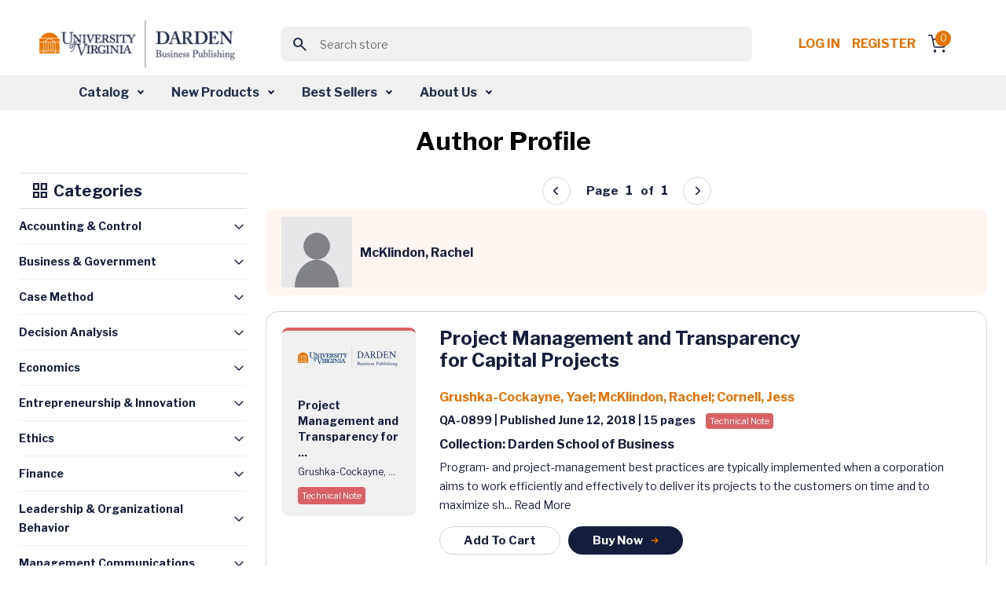

--- FILE ---
content_type: text/html; charset=utf-8
request_url: https://store.darden.virginia.edu/mcklindon-rachel
body_size: 11591
content:


<!DOCTYPE html>
<html lang="en" dir="ltr" class="">
<head>
        <!-- ============================= -->
        <!-- JW Player Scripts (Added) -->
        
        
        
        <!-- ============================= -->

    <title>Business Case Studies &amp; Business Publications - Darden Business Publishing</title>
    <meta http-equiv="Content-type" content="text/html;charset=UTF-8" />
    <meta name="description" content="Business Case Studies &amp; Business Publications - Darden Business Publishing" />
    <meta name="keywords" content="Business Case Studies &amp; Business Publications - Darden Business Publishing" />
    <meta name="generator" content="nopCommerce" />
    <meta name="viewport" content="width=device-width, initial-scale=1" />
    
    
    <link rel="apple-touch-icon" sizes="57x57" href="/Themes/WMTheme/Content/images/favicon/apple-icon-57x57.png">
    <link rel="apple-touch-icon" sizes="60x60" href="/Themes/WMTheme/Content/images/favicon/apple-icon-60x60.png">
    <link rel="apple-touch-icon" sizes="72x72" href="/Themes/WMTheme/Content/images/favicon/apple-icon-72x72.png">
    <link rel="apple-touch-icon" sizes="76x76" href="/Themes/WMTheme/Content/images/favicon/apple-icon-76x76.png">
    <link rel="apple-touch-icon" sizes="114x114" href="/Themes/WMTheme/Content/images/favicon/apple-icon-114x114.png">
    <link rel="apple-touch-icon" sizes="120x120" href="/Themes/WMTheme/Content/images/favicon/apple-icon-120x120.png">
    <link rel="apple-touch-icon" sizes="144x144" href="/Themes/WMTheme/Content/images/favicon/apple-icon-144x144.png">
    <link rel="apple-touch-icon" sizes="152x152" href="/Themes/WMTheme/Content/images/favicon/apple-icon-152x152.png">
    <link rel="apple-touch-icon" sizes="180x180" href="/Themes/WMTheme/Content/images/favicon/apple-icon-180x180.png">
    <link rel="icon" type="image/png" sizes="192x192" href="/Themes/WMTheme/Content/images/favicon/android-icon-192x192.png">
    <link rel="icon" type="image/png" sizes="32x32" href="/Themes/WMTheme/Content/images/favicon/favicon-32x32.png">
    <link rel="icon" type="image/png" sizes="96x96" href="/Themes/WMTheme/Content/images/favicon/favicon-96x96.png">
    <link rel="icon" type="image/png" sizes="16x16" href="/Themes/WMTheme/Content/images/favicon/favicon-16x16.png">
    <link rel="manifest" href="/Themes/WMTheme/Content/images/favicon/manifest.json">
    <meta name="msapplication-TileColor" content="#ffffff">
    <meta name="msapplication-TileImage" content="/ms-icon-144x144.png">
    <meta name="theme-color" content="#ffffff">
    
    <!-- Importing the Libre Franklin font from Google Fonts for consistent typography -->
    
    
    
    


    <link rel="stylesheet" type="text/css" href="/css/itgosuzeszkq8ae0pbprsq.styles.css?v=b26-ESzi_5-YmZgD2ztwf6zVgzA" /><link rel="stylesheet" type="text/css" href="https://cdnjs.cloudflare.com/ajax/libs/font-awesome/6.0.0-beta3/css/all.min.css" />
<link rel="stylesheet" type="text/css" href="https://cdn.jsdelivr.net/npm/sweetalert2@11/dist/sweetalert2.min.css" />
<link rel="stylesheet" type="text/css" href="https://code.jquery.com/ui/1.13.2/themes/base/jquery-ui.css" />
<link rel="stylesheet" type="text/css" href="https://fonts.googleapis.com/css2?family=Material+Symbols+Outlined:opsz,wght,FILL,GRAD@20..48,100..700,0..1,-50..200" />
<link rel="stylesheet" type="text/css" href="https://fonts.googleapis.com/css2?family=Libre+Franklin:wght@400;700&display=swap" />


    <!-- Global site tag (gtag.js) - Google Analytics -->
                <script async src='https://www.googletagmanager.com/gtag/js?id=G-VVS6J8Q6D0'></script>
                <script>
                  window.dataLayer = window.dataLayer || [];
                  function gtag(){dataLayer.push(arguments);}
                  gtag('js', new Date());

                  gtag('config', 'G-VVS6J8Q6D0');
                  
                  
                </script>

    
    
    
    
    <script type="text/javascript" src="/js/xazm6hg731eyn_g5lhrtqw.scripts.js?v=Kp50Nms4jfI8t0oM3QCqgfpvFIM"></script>
    
    <!--Powered by nopCommerce - https://www.nopCommerce.com-->
    
</head>
<body>
    <input name="__RequestVerificationToken" type="hidden" value="CfDJ8J5E2ZsOZjhBkFX4kgKK0LWmuT2XJI1RaPoNDpxR0ewyj4KCJ9BBWEyFow4no7GPcGm09FaQmkGJzy8qYLpLETUy8itnd2mRCmZScYO89c3Z194l6E8pt6zVryhc87eSCfQ0E-88M4Vb4_Kaadjtcbc" />
    


<div class="ajax-loading-block-window" style="display: none">
</div>
<div id="dialog-notifications-success" title="Notification" style="display:none;">
</div>
<div id="dialog-notifications-error" title="Error" style="display:none;">
</div>
<div id="dialog-notifications-warning" title="Warning" style="display:none;">
</div>
<div id="bar-notification" class="bar-notification-container" data-close="Close">
</div>

<!--[if lte IE 8]>
    <div style="clear:both;height:59px;text-align:center;position:relative;">
        <a href="http://www.microsoft.com/windows/internet-explorer/default.aspx" target="_blank">
            <img src="/Themes/WMTheme/Content/images/ie_warning.jpg" height="42" width="820" alt="You are using an outdated browser. For a faster, safer browsing experience, upgrade for free today." />
        </a>
    </div>
<![endif]-->

    
    <header>
        <div class="top-section-wrap">





<!-- Logo -->
<a class="navbar-brand" href="/">
    <img src="/Themes/WMTheme/Content/images/logo.png" alt="University of Virginia" class="logo" />
</a>

<!-- Search Box (always visible, responsive) -->
<div class="search-box store-search-box w-100 d-flex justify-content-center">
    
<!-- Load jQuery and jQuery UI -->



<style>
    /*Add this for Autocomplete Search Dropdown hover color */
    .ui-autocomplete {
        z-index: 10000 !important;
        background-color: white;
        border: 1px solid #ccc;
        max-height: 200px;
        overflow-y: auto;
    }

    .ui-menu-item-wrapper.ui-state-active {
        background: none !important;
        color: inherit !important;
        border: none !important;
        font-weight: normal !important;
    }

    .ui-menu-item-wrapper {
        transition: background-color 0.2s ease-in-out;
        display: block;
        width: 100%;
        box-sizing: border-box;
        padding: 8px 12px;
        cursor: pointer;
    }
</style>

<form method="get" id="small-search-box-form" action="/WidgetsBrowse/GetCategoriesWithSubcategories">
        <meta itemprop="target" content="https://store.darden.virginia.edu/mcklindon-rachel/search?q={q}" />
        <div class="main-header-center">
            <button class="btn search-btn"><span class="material-symbols-outlined">search</span></button>
            <input itemprop="query-input" type="text" class="search-box-text form-control" id="small-searchterms" name="q" placeholder="Search store" />
            
        </div>
            
            
</form>

</div>

<!-- Right-side Content -->
<div class="header-content-right d-flex align-items-center"> 
    


<nav class="header-links">
    <ul class="header-content-right">
        

            <li class="d-inline-block"><a href="/login?returnUrl=%2Fmcklindon-rachel" class="ico-login d-inline-block" style="white-space: nowrap !important;">Log in</a></li>
            <!-- <span>&nbsp;&nbsp;</span> -->
                <li class="d-inline-block"><a href="/Registration?returnUrl=%2Fmcklindon-rachel" class="ico-register d-inline-block">Register</a></li>

        <div class="allien-cart-items">
            <li id="topcartlink">
                <a href="/cart" class="ico-cart" title="Cart">
                    <div class="cart-dropdown">
                        <span class="badge header-icon-badge" id="cartItemCount">0</span>
                        <img src="/Themes/WMTheme/Content/images/shopping-cart.svg" alt="" />
                    </div>
                </a>
            </li>
        </div>
        
    </ul>
        
    
</nav>


    


</div>



            
            
            </div>  
            <nav class="navbar navbar-expand-lg navbar-dark bg-light" aria-label="Fourth navbar example" id="mySidenav">
            <nav class="navbar navbar-expand-lg navbar-dark bg-light" aria-label="Fourth navbar example" id="mySidenav">
    <div class="container-fluid">

        <button class="navbar-toggler" type="button" data-bs-toggle="collapse" data-bs-target="#navbarsExample04" aria-controls="navbarsExample04" aria-expanded="false" aria-label="Toggle navigation">
            <span class="navbar-toggler-icon"></span>
        </button>

        <div class="collapse navbar-collapse" id="navbarsExample04">
            <ul class="navbar-nav desktop-navbar-margin">
                <li class="nav-item dropdown">
                    <a class="nav-link dropdown-toggle" href="#" id="dropdown04" aria-expanded="false">Catalog</a>
                    <!-- <a class="nav-link dropdown-toggle" href="#" id="dropdownCatalog" aria-expanded="false">Catalog</a> -->
                    <div class="dropdown-menu" aria-labelledby="dropdown04">
                        <!-- <div class="dropdown-menu" aria-labelledby="dropdownCatalog"> -->
                        <div class="dropdown-menu-outer-wrap">
                            <div>
                                <h4><img src="/Themes/WMTheme/Content/images/grid.svg" alt="" /> Category </h4>
                                <ul>
                                        <li>
                                            <a class="dropdown-item" href="/WidgetsBrowse/GetCategoriesWithSubcategories?loadProducts=true&categoryId=512">
                                                Accounting &amp; Control
                                            </a>
                                        </li>
                                        <li>
                                            <a class="dropdown-item" href="/WidgetsBrowse/GetCategoriesWithSubcategories?loadProducts=true&categoryId=526">
                                                Business &amp; Government
                                            </a>
                                        </li>
                                        <li>
                                            <a class="dropdown-item" href="/WidgetsBrowse/GetCategoriesWithSubcategories?loadProducts=true&categoryId=532">
                                                Case Method
                                            </a>
                                        </li>
                                        <li>
                                            <a class="dropdown-item" href="/WidgetsBrowse/GetCategoriesWithSubcategories?loadProducts=true&categoryId=534">
                                                Decision Analysis
                                            </a>
                                        </li>
                                        <li>
                                            <a class="dropdown-item" href="/WidgetsBrowse/GetCategoriesWithSubcategories?loadProducts=true&categoryId=549">
                                                Economics
                                            </a>
                                        </li>
                                        <li>
                                            <a class="dropdown-item" href="/WidgetsBrowse/GetCategoriesWithSubcategories?loadProducts=true&categoryId=557">
                                                Entrepreneurship &amp; Innovation
                                            </a>
                                        </li>
                                        <li>
                                            <a class="dropdown-item" href="/WidgetsBrowse/GetCategoriesWithSubcategories?loadProducts=true&categoryId=573">
                                                Ethics
                                            </a>
                                        </li>
                                        <li>
                                            <a class="dropdown-item" href="/WidgetsBrowse/GetCategoriesWithSubcategories?loadProducts=true&categoryId=588">
                                                Finance
                                            </a>
                                        </li>
                                        <li>
                                            <a class="dropdown-item" href="/WidgetsBrowse/GetCategoriesWithSubcategories?loadProducts=true&categoryId=615">
                                                Leadership &amp; Organizational Behavior
                                            </a>
                                        </li>
                                        <li>
                                            <a class="dropdown-item" href="/WidgetsBrowse/GetCategoriesWithSubcategories?loadProducts=true&categoryId=630">
                                                Management Communications
                                            </a>
                                        </li>
                                        <li>
                                            <a class="dropdown-item" href="/WidgetsBrowse/GetCategoriesWithSubcategories?loadProducts=true&categoryId=644">
                                                Marketing
                                            </a>
                                        </li>
                                        <li>
                                            <a class="dropdown-item" href="/WidgetsBrowse/GetCategoriesWithSubcategories?loadProducts=true&categoryId=662">
                                                Operations Management
                                            </a>
                                        </li>
                                        <li>
                                            <a class="dropdown-item" href="/WidgetsBrowse/GetCategoriesWithSubcategories?loadProducts=true&categoryId=689">
                                                Strategy
                                            </a>
                                        </li>
                                </ul>
                            </div>
                            <div class="product-type">
                                <h4><img src="/Themes/WMTheme/Content/images/codesandbox.svg" alt="" /> Product Type</h4>
                                <ul class="bullet-list">
                                    <li> <span class="bullet bullet1"></span><a class="dropdown-item" href="/WidgetsBrowse/ProductByType?producttype=Book">Book</a></li>
                                    <li> <span class="bullet bullet2"></span><a class="dropdown-item" href="/WidgetsBrowse/ProductByType?producttype=Case">Case</a></li>
                                    <li> <span class="bullet bullet3"></span><a class="dropdown-item" href="/WidgetsBrowse/ProductByType?producttype=Darden Course Pack">Darden Course Pack</a></li>
                                    <li> <span class="bullet bullet4"></span><a class="dropdown-item" href="/WidgetsBrowse/ProductByType?producttype=Exercise">Exercise</a></li>
                                    <li> <span class="bullet bullet5"></span><a class="dropdown-item" href="/WidgetsBrowse/ProductByType?producttype=Simulation">Simulation</a></li>
                                    <li> <span class="bullet bullet12"></span><a class="dropdown-item" href="/WidgetsBrowse/ProductByType?producttype=Technical Note">Technical Note</a></li>
                                    <li> <span class="bullet bullet10"></span><a class="dropdown-item" href="/WidgetsBrowse/ProductByType?producttype=Video">Video</a></li>
                                    <li> <span class="bullet bullet10"></span><a class="dropdown-item" href="/WidgetsBrowse/ProductByType?producttype=Video Playlist">Video Playlist</a></li>
                                </ul>
                            </div>
                        </div>
                    </div>
                </li>
                <li class="nav-item dropdown">
                    <a class="nav-link dropdown-toggle" href="#" id="dropdown04" aria-expanded="false">New Products</a>
                    <!-- <a class="nav-link dropdown-toggle" href="#" id="dropdownNewProducts" aria-expanded="false">New Products</a> -->
                    <div class="dropdown-menu" aria-labelledby="dropdown04">
                        <!-- <div class="dropdown-menu" aria-labelledby="dropdownNewProducts"> -->
                        <div class="dropdown-menu-outer-wrap">
                            <div>
                                <h4><img src="/Themes/WMTheme/Content/images/grid.svg" alt="" /> Category </h4>
                                <ul>
                                        <li>
                                            <a class="dropdown-item" href="/WidgetsBrowse/GetCategoriesWithSubcategories?loadProducts=true&categoryId=512&newProducts=true">
                                                Accounting &amp; Control
                                            </a>
                                        </li>
                                        <li>
                                            <a class="dropdown-item" href="/WidgetsBrowse/GetCategoriesWithSubcategories?loadProducts=true&categoryId=526&newProducts=true">
                                                Business &amp; Government
                                            </a>
                                        </li>
                                        <li>
                                            <a class="dropdown-item" href="/WidgetsBrowse/GetCategoriesWithSubcategories?loadProducts=true&categoryId=532&newProducts=true">
                                                Case Method
                                            </a>
                                        </li>
                                        <li>
                                            <a class="dropdown-item" href="/WidgetsBrowse/GetCategoriesWithSubcategories?loadProducts=true&categoryId=534&newProducts=true">
                                                Decision Analysis
                                            </a>
                                        </li>
                                        <li>
                                            <a class="dropdown-item" href="/WidgetsBrowse/GetCategoriesWithSubcategories?loadProducts=true&categoryId=549&newProducts=true">
                                                Economics
                                            </a>
                                        </li>
                                        <li>
                                            <a class="dropdown-item" href="/WidgetsBrowse/GetCategoriesWithSubcategories?loadProducts=true&categoryId=557&newProducts=true">
                                                Entrepreneurship &amp; Innovation
                                            </a>
                                        </li>
                                        <li>
                                            <a class="dropdown-item" href="/WidgetsBrowse/GetCategoriesWithSubcategories?loadProducts=true&categoryId=573&newProducts=true">
                                                Ethics
                                            </a>
                                        </li>
                                        <li>
                                            <a class="dropdown-item" href="/WidgetsBrowse/GetCategoriesWithSubcategories?loadProducts=true&categoryId=588&newProducts=true">
                                                Finance
                                            </a>
                                        </li>
                                        <li>
                                            <a class="dropdown-item" href="/WidgetsBrowse/GetCategoriesWithSubcategories?loadProducts=true&categoryId=615&newProducts=true">
                                                Leadership &amp; Organizational Behavior
                                            </a>
                                        </li>
                                        <li>
                                            <a class="dropdown-item" href="/WidgetsBrowse/GetCategoriesWithSubcategories?loadProducts=true&categoryId=630&newProducts=true">
                                                Management Communications
                                            </a>
                                        </li>
                                        <li>
                                            <a class="dropdown-item" href="/WidgetsBrowse/GetCategoriesWithSubcategories?loadProducts=true&categoryId=644&newProducts=true">
                                                Marketing
                                            </a>
                                        </li>
                                        <li>
                                            <a class="dropdown-item" href="/WidgetsBrowse/GetCategoriesWithSubcategories?loadProducts=true&categoryId=662&newProducts=true">
                                                Operations Management
                                            </a>
                                        </li>
                                        <li>
                                            <a class="dropdown-item" href="/WidgetsBrowse/GetCategoriesWithSubcategories?loadProducts=true&categoryId=689&newProducts=true">
                                                Strategy
                                            </a>
                                        </li>
                                </ul>
                            </div>
                            <div class="product-type">
                                <h4><img src="/Themes/WMTheme/Content/images/codesandbox.svg" alt="" /> Product Type</h4>
                                <ul class="bullet-list">
                                    <li> <span class="bullet bullet1"></span><a class="dropdown-item" href="/WidgetsBrowse/ProductByType?producttype=Book">Book</a></li>
                                    <li> <span class="bullet bullet2"></span><a class="dropdown-item" href="/WidgetsBrowse/ProductByType?producttype=Case">Case</a></li>
                                    <li> <span class="bullet bullet3"></span><a class="dropdown-item" href="/WidgetsBrowse/ProductByType?producttype=Darden Course Pack">Darden Course Pack</a></li>
                                    <li> <span class="bullet bullet4"></span><a class="dropdown-item" href="/WidgetsBrowse/ProductByType?producttype=Exercise">Exercise</a></li>
                                    <li> <span class="bullet bullet5"></span><a class="dropdown-item" href="/WidgetsBrowse/ProductByType?producttype=Simulation">Simulation</a></li>
                                    <li> <span class="bullet bullet12"></span><a class="dropdown-item" href="/WidgetsBrowse/ProductByType?producttype=Technical Note">Technical Note</a></li>
                                    <li> <span class="bullet bullet10"></span><a class="dropdown-item" href="/WidgetsBrowse/ProductByType?producttype=Video">Video</a></li>
                                    <li> <span class="bullet bullet10"></span><a class="dropdown-item" href="/WidgetsBrowse/ProductByType?producttype=Video Playlist">Video Playlist</a></li>
                                </ul>
                            </div>
                        </div>
                    </div>
                </li>
                <li class="nav-item dropdown">
                    <a class="nav-link dropdown-toggle" href="#" id="dropdown04" aria-expanded="false">Best Sellers</a>
                    <div class="dropdown-menu" aria-labelledby="dropdown04">
                        <div class="dropdown-menu-outer-wrap">
                            <div>
                                <h4><img src="/Themes/WMTheme/Content/images/grid.svg" alt="" /> Category </h4>
                                <ul>
                                        <li>
                                            <a class="dropdown-item" href="/WidgetsBrowse/GetCategoriesWithSubcategories?loadProducts=true&categoryId=512&bestSellers=true">
                                                Accounting &amp; Control
                                            </a>
                                        </li>
                                        <li>
                                            <a class="dropdown-item" href="/WidgetsBrowse/GetCategoriesWithSubcategories?loadProducts=true&categoryId=526&bestSellers=true">
                                                Business &amp; Government
                                            </a>
                                        </li>
                                        <li>
                                            <a class="dropdown-item" href="/WidgetsBrowse/GetCategoriesWithSubcategories?loadProducts=true&categoryId=532&bestSellers=true">
                                                Case Method
                                            </a>
                                        </li>
                                        <li>
                                            <a class="dropdown-item" href="/WidgetsBrowse/GetCategoriesWithSubcategories?loadProducts=true&categoryId=534&bestSellers=true">
                                                Decision Analysis
                                            </a>
                                        </li>
                                        <li>
                                            <a class="dropdown-item" href="/WidgetsBrowse/GetCategoriesWithSubcategories?loadProducts=true&categoryId=549&bestSellers=true">
                                                Economics
                                            </a>
                                        </li>
                                        <li>
                                            <a class="dropdown-item" href="/WidgetsBrowse/GetCategoriesWithSubcategories?loadProducts=true&categoryId=557&bestSellers=true">
                                                Entrepreneurship &amp; Innovation
                                            </a>
                                        </li>
                                        <li>
                                            <a class="dropdown-item" href="/WidgetsBrowse/GetCategoriesWithSubcategories?loadProducts=true&categoryId=573&bestSellers=true">
                                                Ethics
                                            </a>
                                        </li>
                                        <li>
                                            <a class="dropdown-item" href="/WidgetsBrowse/GetCategoriesWithSubcategories?loadProducts=true&categoryId=588&bestSellers=true">
                                                Finance
                                            </a>
                                        </li>
                                        <li>
                                            <a class="dropdown-item" href="/WidgetsBrowse/GetCategoriesWithSubcategories?loadProducts=true&categoryId=615&bestSellers=true">
                                                Leadership &amp; Organizational Behavior
                                            </a>
                                        </li>
                                        <li>
                                            <a class="dropdown-item" href="/WidgetsBrowse/GetCategoriesWithSubcategories?loadProducts=true&categoryId=630&bestSellers=true">
                                                Management Communications
                                            </a>
                                        </li>
                                        <li>
                                            <a class="dropdown-item" href="/WidgetsBrowse/GetCategoriesWithSubcategories?loadProducts=true&categoryId=644&bestSellers=true">
                                                Marketing
                                            </a>
                                        </li>
                                        <li>
                                            <a class="dropdown-item" href="/WidgetsBrowse/GetCategoriesWithSubcategories?loadProducts=true&categoryId=662&bestSellers=true">
                                                Operations Management
                                            </a>
                                        </li>
                                        <li>
                                            <a class="dropdown-item" href="/WidgetsBrowse/GetCategoriesWithSubcategories?loadProducts=true&categoryId=689&bestSellers=true">
                                                Strategy
                                            </a>
                                        </li>
                                </ul>
                            </div>
                            <div class="product-type">
                                <h4><img src="/Themes/WMTheme/Content/images/codesandbox.svg" alt="" /> Product Type</h4>
                                <ul class="bullet-list">
                                    <li> <span class="bullet bullet1"></span><a class="dropdown-item" href="/WidgetsBrowse/BestSellersProductByType?producttype=Book">Book</a></li>
                                    <li> <span class="bullet bullet2"></span><a class="dropdown-item" href="/WidgetsBrowse/BestSellersProductByType?producttype=Case">Case</a></li>
                                    <li> <span class="bullet bullet4"></span><a class="dropdown-item" href="/WidgetsBrowse/BestSellersProductByType?producttype=Exercise">Exercise</a></li>
                                    <li> <span class="bullet bullet5"></span><a class="dropdown-item" href="/WidgetsBrowse/BestSellersProductByType?producttype=Simulation">Simulation</a></li>
                                    <li> <span class="bullet bullet12"></span><a class="dropdown-item" href="/WidgetsBrowse/BestSellersProductByType?producttype=Technical Note">Technical Note</a></li>
                                    <li> <span class="bullet bullet10"></span><a class="dropdown-item" href="/WidgetsBrowse/BestSellersProductByType?producttype=Video">Video</a></li>
                                    <li> <span class="bullet bullet10"></span><a class="dropdown-item" href="/WidgetsBrowse/BestSellersProductByType?producttype=Video Playlist">Video Playlist</a></li>
                                </ul>
                            </div>
                        </div>
                    </div>
                </li>
                <li class="nav-item dropdown">
                    <a class="nav-link dropdown-toggle" href="#" id="dropdown04" aria-expanded="false">About Us</a>
                    <div class="dropdown-menu" aria-labelledby="dropdown04">
                        <div class="dropdown-menu-outer-wrap">
                            <div>
                                <ul>
                                    <li><a class="dropdown-item" href="/aboutus">About DBP</a></li>
                                    <li><a class="dropdown-item" href="/contactus">Contact Us</a></li>
                                    <li><a class="dropdown-item" href="/news">News</a></li>
                                    <li><a class="dropdown-item" href="/manufacturer/all">Authors</a></li>
                                </ul>
                            </div>
                        </div>
                    </div>
                </li>
            </ul>
        </div>
    </div>
</nav>


            </nav>
            
    </header>
    <section>
                

               <div class="container-fluid">
                
<div class="center-1">
    
            





<section class="main-content-section">
    <div class="container">
        <div class="tab-content listing-outer-wrap" id="myTabContent">
            <div class="text-primary font-weight-600 text-center">
                <h1 class="author-header">Author Profile</h1>
            </div>
            <div class="row" id="product-list">
                <div class="col-12 col-md-12 col-lg-3 col-xxl-3 left-side-submenu">
    <div class="border-top border-bottom section-head">
        <h5 class=" font-weight-600 text-primary">
            <span class="material-symbols-outlined">grid_view</span>
            Categories
        </h5>
    </div>

    <div class="accordion list-accordion" id="accordionExample">
        <div class="accordion list-accordion" id="accordionExample">
            <div class="accordion list-accordion" id="accordionExample">
                <div class="accordion-item">
                    <h2 class="accordion-header" id="heading-512">
                        <a class="accordion-button collapsed" data-bs-toggle="collapse" aria-expanded="false"
                           href="/WidgetsBrowse/GetCategoriesWithSubcategories?loadProducts=true&categoryId=512">
                            Accounting & Control
                        </a>
                    </h2>
                </div>

                <div class="accordion-item">
                    <h2 class="accordion-header" id="heading-526">
                        <a class="accordion-button collapsed"
                           href="/WidgetsBrowse/GetCategoriesWithSubcategories?loadProducts=true&categoryId=526">
                            Business & Government
                        </a>
                    </h2>
                </div>

                <div class="accordion-item">
                    <h2 class="accordion-header" id="heading-129">
                        <a class="accordion-button collapsed"
                           href="/WidgetsBrowse/GetCategoriesWithSubcategories?loadProducts=true&categoryId=129">
                            Case Method
                        </a>
                    </h2>
                </div>

                <div class="accordion-item">
                    <h2 class="accordion-header" id="heading-534">
                        <a class="accordion-button collapsed"
                           href="/WidgetsBrowse/GetCategoriesWithSubcategories?loadProducts=true&categoryId=534">
                            Decision Analysis
                        </a>
                    </h2>
                </div>

                <div class="accordion-item">
                    <h2 class="accordion-header" id="heading-549">
                        <a class="accordion-button collapsed"
                           href="/WidgetsBrowse/GetCategoriesWithSubcategories?loadProducts=true&categoryId=549">
                            Economics
                        </a>
                    </h2>
                </div>

                <div class="accordion-item">
                    <h2 class="accordion-header" id="heading-557">
                        <a class="accordion-button collapsed"
                           href="/WidgetsBrowse/GetCategoriesWithSubcategories?loadProducts=true&categoryId=557">
                            Entrepreneurship & Innovation
                        </a>
                    </h2>
                </div>

                <div class="accordion-item">
                    <h2 class="accordion-header" id="heading-573">
                        <a class="accordion-button collapsed"
                           href="/WidgetsBrowse/GetCategoriesWithSubcategories?loadProducts=true&categoryId=573">
                            Ethics
                        </a>
                    </h2>
                </div>

                <div class="accordion-item">
                    <h2 class="accordion-header" id="heading-588">
                        <a class="accordion-button collapsed"
                           href="/WidgetsBrowse/GetCategoriesWithSubcategories?loadProducts=true&categoryId=588">
                            Finance
                        </a>
                    </h2>
                </div>

                <div class="accordion-item">
                    <h2 class="accordion-header" id="heading-615">
                        <a class="accordion-button collapsed"
                           href="/WidgetsBrowse/GetCategoriesWithSubcategories?loadProducts=true&categoryId=615">
                            Leadership & Organizational Behavior
                        </a>
                    </h2>
                </div>

                <div class="accordion-item">
                    <h2 class="accordion-header" id="heading-630">
                        <a class="accordion-button collapsed"
                           href="/WidgetsBrowse/GetCategoriesWithSubcategories?loadProducts=true&categoryId=630">
                            Management Communications
                        </a>
                    </h2>
                </div>

                <div class="accordion-item">
                    <h2 class="accordion-header" id="heading-29">
                        <a class="accordion-button collapsed"
                           href="/WidgetsBrowse/GetCategoriesWithSubcategories?loadProducts=true&categoryId=29">
                            Marketing
                        </a>
                    </h2>
                </div>

                <div class="accordion-item">
                    <h2 class="accordion-header" id="heading-662">
                        <a class="accordion-button collapsed"
                           href="/WidgetsBrowse/GetCategoriesWithSubcategories?loadProducts=true&categoryId=662">
                            Operations Management
                        </a>
                    </h2>
                </div>

                <div class="accordion-item">
                    <h2 class="accordion-header" id="heading-3">
                        <a class="accordion-button collapsed"
                           href="/WidgetsBrowse/GetCategoriesWithSubcategories?loadProducts=true&categoryId=3">
                            Strategy
                        </a>
                    </h2>
                </div>
                <div class="accordion-item">
                    <h2 class="accordion-header" id="heading-459">
                        <a class="accordion-button collapsed"
                           href="/WidgetsBrowse/GetCategoriesWithSubcategories?loadProducts=true&categoryId=459">
                            Syllabus
                        </a>
                    </h2>
                </div>
            </div>
        </div>
    </div>
</div>
                <div class="col-12 col-md-12 col-lg-9 col-xxl-9">
                    <!-- Pagination Control (Top) -->
                    <div id="pagination-controls" class="pagination-controls" style="display:none;">
                        <input type="hidden" id="productsPerPageSelect" value='12'>
                    </div>
                        <div class="page-title">
                            <div class="select-quantity-outer-wrap cart-list-form" style="margin:0px">
                                <div class="form-group mb-0 d-flex align-items-center">
                                    <img src="/Themes/WMTheme/Content/images/DefaultProfileImage.jpg" alt="Author Image" class="product-image"
                                         style="height: 90px; width: 90px; margin-right: 10px;" />
                                    <p class="p-16 text-primary font-weight-600 mb-0">McKlindon, Rachel</p>
                                </div>
                            </div>
                        </div>
                                <div class="card product-item">
                                    <div class="card-body">
                                        <div class="card-body-left">
                                            <a href="/project-management-and-transparency-for-capital-projects" style="color: inherit; text-decoration: none;">
                                                    <div class="product-card technical-notes mt20">
                                                        <img src="/Themes/WMTheme/Content/images/uvd.png" alt="" />
                                                        <div class="card-content-wrap">
                                                            <p class="p-14 font-weight-600 text-primary mb10">
                                                                Project Management and Transparency for ...
                                                            </p>

                                                            <p class="p-12 font-weight-400 text-primary mb10">
Grushka-Cockayne, ...                                                            </p>

                                                            <div class="d-flex align-items-center mt20">
                                                                <div class="note-wrap technical-notes">
Technical Note                                                                </div>
                                                            </div>
                                                        </div>
                                                    </div>
                                            </a>
                                        </div>
                                        <div class="card-body-right">
                                            <h3 class="font-weight-600 product-name-wrapper">
                                                <a href="/project-management-and-transparency-for-capital-projects" style="color: inherit; text-decoration: none;">
                                                    Project Management and Transparency for Capital Projects
                                                </a>
                                            </h3>

                                            <p class="p-16 font-weight-600">
                                                        <a href="/WidgetsBrowse/RedirectToAuthorPage?authorName=Grushka-Cockayne,%20Yael" class="author-link-page">
                                                            Grushka-Cockayne, Yael;                                                        </a>
                                                        <a href="/WidgetsBrowse/RedirectToAuthorPage?authorName=McKlindon,%20Rachel" class="author-link-page">
                                                            McKlindon, Rachel;                                                        </a>
                                                        <a href="/WidgetsBrowse/RedirectToAuthorPage?authorName=Cornell,%20Jess" class="author-link-page">
                                                            Cornell, Jess                                                        </a>
                                            </p>

                                            <p class="p-14 text-primary font-weight-600">
                                                QA-0899 | Published June 12, 2018
                                                    <span class="font-weight-600"> | 15  pages</span>
                                                <span class="note-wrap technical-note mt20">Technical Note</span>
                                            </p>

                                            <p class="p-16 text-primary font-weight-600">
                                                Collection: Darden School of Business
                                            </p>

                                            <p class="p-14 text-primary font-weight-400">
                                                Program- and project-management best practices are typically implemented when a corporation aims to work efficiently and effectively to deliver its projects to the customers on time and to maximize sh...
                                                <a href="/project-management-and-transparency-for-capital-projects" style="color: inherit; text-decoration: none;">Read More</a>
                                            </p>

                                            <div class="action-btn-wrap">
                                                <div class="btn-row">
                                                            <a class="cart-button btn common-btn common-btn-sm common-btn-outline"
                                                            data-bs-toggle="modal"
                                                            data-product-id="40576" data-product-type="Technical Note">
                                                                Add To Cart
                                                            </a>
                                                            <!--In the view, we need to safely pass the ProductName to the buyNowCard JavaScript function from Razor.
                                                             If the name is null or empty, we should pass an empty string ('') with proper single quotes, to avoid JavaScript errors.
                                                             -->
                                                            <a class="btn common-btn common-btn-sm" 
                                                            data-bs-toggle="modal"
                                                            onclick="buyNowCard(40576, 'Technical Note', 'Project Management and Transparency for Capital Projects')"
                                                            data-product-id="40576" data-product-type="Technical Note">
                                                            Buy Now
                                                            <img src="/Themes/WMTheme/Content/images/arrow-right2.svg" alt="" />
                                                            </a>
                                                </div>
                                            </div>
                                        </div>
                                    </div>
                                </div>
                    <div id="pagination-controls-bottom" class="pagination-controls"></div>
                </div>
            </div>
        </div>
    </div>
</section>



<!-- Side Navigation for Product Variants -->
<div id="variantSidenav" class="sidenav">
    <a href="javascript:void(0)" class="closebtn" onclick="closeNav()"></a>
    <div id="variantContent"></div>
</div>








    
</div>

                
                </div>
    </section>
    <div class="container-fluid">
    



<!-- Get connected -->
<div class="get-connected">
    <div class="container">
        <div class="d-flex align-items-center justify-content-center">
            <p class="h3 text-white font-weight-500">
                <a href="https://www.linkedin.com/company/darden-business-publishing/posts/?feedView=all" target="_blank" class="text-white">
                    Connect with us on <u>LinkedIn!</>
                </a>
            </p>

        </div>

    </div>

</div>
<!-- Footer -->
<footer>
    <div class="container">
        <div class="d-flex align-items-center justify-content-between">
            <a href="/">
                <img src="/Themes/WMTheme/Content/images/footer-logo.png" />
            </a>
            <ul>
            
                <li><a href="https://www.darden.virginia.edu/" target="_blank">Darden School of Business</a>  </li>
                <li><a href="/shippinginfo">Shipping & Returns</a></li>
                <li><a href="/contactus">Contact Us</a></li>
                <li><a href="/news">News</a></li>
                <li><a href="/frequentlyaskedquestions">FAQ</a></li>
            </ul>
        </div>

        <div class="bottom-section">
            <div class="social-outer-wrap">
                <p>FOLLOW US</p>
                <a href="https://www.facebook.com/DardenBusinessPublishing" target="_blank">
                    <img src="/Themes/WMTheme/Content/images/facebook.svg" alt="" />
                </a>
                <a href="https://x.com/DardenCases" target="_blank" style="display: inline-flex; align-items: center; justify-content: center; width: 33px; height: 33px;">
                    <img src="/Themes/WMTheme/Content/images/twitter.png" alt="" style="width: 19px; height: 19px;" />
                </a>
                <a href="https://www.linkedin.com/company/darden-business-publishing/posts/?feedView=all" target="_blank">
                    <img src="/Themes/WMTheme/Content/images/linkdin.svg" alt="" />
                </a>
                <a href="http://www.youtube.com/dardenpublishing" target="_blank" style="display: inline-flex; align-items: center; justify-content: center; width: 33px; height: 33px;">
                    <img src="/Themes/WMTheme/Content/images/youtube.png" alt="" style="width: 19px; height: 19px;" />
                </a>
                <a href="mailto:sales@dardenbusinesspublishing.com" >
                    <img src="/Themes/WMTheme/Content/images/mail.svg" alt="" />
                </a>
                 <p>Powered By: <a href="http://workmethods.com/">workMETHODS Solutions Inc.</a></p>
            </div>
            <div class="d-flex align-items-center">
                <div>
                    <ul>
                   
                    <p><a href="/privacyinfo">Privacy Notice</a></p>
                    <p><a href="/termsofuse">Terms of Use</a></p>
                    </ul>
                    
                </div>
                <p class="p-14">Copyright © 2025 Darden Business Publishing. All rights reserved.</p>
            </div>

        </div>

    </div>
</footer>


</div>



    <script type="text/javascript" src="/js/ek9_jyjplwzswujhhnokjg.scripts.js?v=VIKmBG4JfwwkbPfebVlnn9QYkLE"></script><script type="text/javascript" src="https://cdn.jsdelivr.net/npm/sweetalert2@11"></script>
<script type="text/javascript" src="https://code.jquery.com/ui/1.13.2/jquery-ui.min.js"></script>

    <script type="text/javascript">
            const hasAccess = "0"
        </script>

<script type="text/javascript">
    var resourceStrings = {
        AddToCartSuccessMessage:    'Product added to cart successfully!',
        AddToCartErrorMessage:      'An error occurred while adding variants to the cart',
        WishlistSuccessMessage:     'Product added to the library successfully',
        WishlistErrorMessage:      'An error occurred while saving the product to the library.',
        AddToCartPanelHeaderCopyWritesString: 'Quantity',
        AddToCartPanelHeaderQuantityString: 'Quantity',
        LoginWarningMassage: 'Login before purchase a product.'
    };
</script>

<script type="text/javascript">
    $(document).ready(function () {
        var productsPerPage = parseInt($('#productsPerPageSelect').val(), 10);
        var totalProducts = $('#product-list .product-item').length;
        var totalPages = Math.ceil(totalProducts / productsPerPage);
        var currentPage = 1;

        function displayPage(page) {
            var startIndex = (page - 1) * productsPerPage;
            var endIndex = startIndex + productsPerPage;

            $('#product-list .product-item').hide().slice(startIndex, endIndex).show();

            $('#pagination-controls #current-page, #pagination-controls-bottom #current-page').text(page);

            // Scroll to top
            window.scrollTo({ top: 0, behavior: 'smooth' });

            //Save current page in sessionStorage
            sessionStorage.setItem('catalogCurrentPage', page);
        }

        function createPaginationControls() {
            if (totalProducts > 0) {
                var paginationHtml = '<nav aria-label="...">' +
                    '<ul class="pagination">' +
                    '<li class="page-item disabled" id="prev-page">' +
                    '<a class="page-link previous"><img src="/Themes/WMTheme/Content/images/pegination-arrow.svg" alt="Previous"/></a>' +
                    '</li>' +
                    '<li class="page-item"> Page </li>' +
                    '<li class="page-item">' +
                    '<a class="page-link" id="current-page">' + currentPage + '</a>' +
                    '</li>' +
                    '<li class="page-item"> of </li>' +
                    '<li class="page-item active" aria-current="page">' +
                    '<a class="page-link" id="total-pages">' + totalPages + '</a>' +
                    '</li>' +
                    '<li class="page-item" id="next-page">' +
                    '<a class="page-link next"><img src="/Themes/WMTheme/Content/images/pegination-arrow.svg" alt="Next"/></a>' +
                    '</li>' +
                    '</ul>' +
                    '</nav>';

                $('#pagination-controls').html(paginationHtml);
                $('#pagination-controls-bottom').html(paginationHtml);
                $('#pagination-controls, #pagination-controls-bottom').show();
            } else {
                var noProductsHtml = '<nav aria-label="...">' +
                    '<ul class="pagination">' +
                    '<li class="page-item" style="width: 100%; text-align: center;">' +
                    '<a class="page-link" style="pointer-events: none;">No Products Found</a>' +
                    '</li>' +
                    '</ul>' +
                    '</nav>';
                $('#pagination-controls').html(noProductsHtml);
                $('#pagination-controls-bottom').hide();
            }
        }

        function handlePageClick() {
            $('#pagination-controls, #pagination-controls-bottom').on('click', '#prev-page', function (e) {
                e.preventDefault();
                if (currentPage > 1) {
                    currentPage--;
                    displayPage(currentPage);
                }
            });

            $('#pagination-controls, #pagination-controls-bottom').on('click', '#next-page', function (e) {
                e.preventDefault();
                if (currentPage < totalPages) {
                    currentPage++;
                    displayPage(currentPage);
                }
            });
        }

        $('#productsPerPageSelect').change(function () {
            productsPerPage = parseInt($(this).val(), 10);
            totalPages = Math.ceil(totalProducts / productsPerPage);
            currentPage = 1;
            createPaginationControls();
            displayPage(1);
        });

        createPaginationControls();

        //Restore page number from sessionStorage if available
        var storedPage = parseInt(sessionStorage.getItem('catalogCurrentPage'), 10);
        if (!isNaN(storedPage) && storedPage >= 1 && storedPage <= totalPages) {
            currentPage = storedPage;
        }

        if (totalProducts > 0) {
            displayPage(currentPage);
        }
        handlePageClick();
        //loadProducts();
        reinitializeCartButton();
    });
</script>

<script type="text/javascript">
    var isAdministrator = false;
    var isDardenFaculty = false;
    var isDardenAdministrator = false;
    var isNonDardenFaculty = false;
    var isBusinessUser = false;
    var isDardenAlumni = false;
    var isStaff = false;
    var isStudent = false;

    $(document).ready(function () {
        reinitializeCartButton();
    });
 
    var isLoggedIn = false; // Pass Razor variable to JavaScript
</script>

<script type="text/javascript">
                $("#small-search-box-form").on("submit", function (event) {
                    if ($("#small-searchterms").val() == "") {
                        alert('Please enter some search keyword');
                        $("#small-searchterms").focus();
                        event.preventDefault();
                    }
                });
            </script>

<script type="text/javascript">
                const topCount = 5;
                const minLengthFromResource = '3';
                const minLength = parseInt(minLengthFromResource) || 4;

                let keyboardNavigationActive = false;

                $(function () {
                    $("#small-searchterms").autocomplete({
                        source: function (request, response) {
                            $.ajax({
                                url: '/SearchResult/GetAutoCompleteSearchSuggestions',
                                type: 'GET',
                                dataType: 'json',
                                data: {
                                    term: request.term,
                                    topCount: topCount
                                },
                                success: function (data) {
                                    const mappedData = data.map(item => ({
                                        label: item.Label, // text to display
                                        value: item.Label, // value in textbox
                                        id: item.Id         // product id from DB
                                    }));
                                    response(mappedData);
                                }
                            });
                        },
                        minLength: minLength,
                        select: function (event, ui) {
                            const selectedId = ui.item.id;
                            const selectedLabel = ui.item.label;


                            // Call backend with ID to get redirect URL
                            $.ajax({
                                url: '/SearchResult/GetRedirectUrl',
                                type: 'GET',
                                data: { id: selectedId },
                                success: function (data) {
                                    if (data.url) {
                                        window.location.href = data.url;
                                    } else {
                                        console.warn("No redirect URL returned for ID:", selectedId);
                                    }
                                },
                                error: function () {
                                    console.error('Failed to get product slug for ID:', selectedId);
                                }
                            });

                            return false; // Prevent default form submit
                        }
                    });
                });
            </script>

<script type="text/javascript">
            $(document).ready(function () {

                $('.header-links-wrapper').on('mouseenter', '#topcartlink', function () {
                    $('#flyout-cart').addClass('active');
                });
                $('.header-links-wrapper').on('mouseleave', '#topcartlink', function () {
                    $('#flyout-cart').removeClass('active');
                });
                $('.header-links-wrapper').on('mouseenter', '#flyout-cart', function () {
                    $('#flyout-cart').addClass('active');
                });
                $('.header-links-wrapper').on('mouseleave', '#flyout-cart', function () {
                    $('#flyout-cart').removeClass('active');
                });
            });
        </script>

<script type="text/javascript">
        function updateCartQuantity(quantity) {
            document.getElementById('cartItemCount').innerText = quantity;
        }
    </script>

<script type="text/javascript">
    $(document).ready(function () {
        /*js for Search box toogle in mobile */
        $(".search-icon").click(function () {
            $(".header-lower .search-box").slideToggle();
            $(".header-lower .header-links-wrapper").slideUp();
        });

        /*js to close account links & search when clicked on menu */
        $("#toggle .menu-icon").click(function () {
            $(".header-lower .search-box").slideUp();
            $(".header-lower .header-links-wrapper").slideUp();
        });
    });
</script>

<script type="text/javascript">
            var localized_data = {
                AjaxCartFailure: "Failed to add the product. Please refresh the page and try one more time."
            };
            AjaxCart.init(false, '.header-links .cart-qty', '.header-links .wishlist-qty', '#flyout-cart', localized_data);
            </script>

<script type="text/javascript">
    $(document).ready(function () {
        function setupDropdownBehavior() {
            if ($(window).width() >= 991) {
                // Desktop: dropdowns open on hover
                $('.navbar .dropdown').hover(
                    function () {
                        $(this).find('.dropdown-menu').stop(true, true).delay(100).slideDown();
                    },
                    function () {
                        $(this).find('.dropdown-menu').stop(true, true).delay(100).slideUp();
                    }
                );
            } else {
                // Mobile: dropdown toggles on click
                $('.navbar .dropdown-toggle').off('click').on('click', function (e) {
                    e.preventDefault();

                    const $dropdownMenu = $(this).siblings('.dropdown-menu');

                    // Close other open dropdowns
                    $('.dropdown-menu').not($dropdownMenu).slideUp();

                    // Toggle this one
                    $dropdownMenu.slideToggle();
                });

                // Optional: close dropdown when clicking outside
                $(document).on('click touchstart', function (e) {
                    if (!$(e.target).closest('.navbar .dropdown').length) {
                        $('.navbar .dropdown-menu').slideUp();
                    }
                });
            }
        }

        setupDropdownBehavior();
        // Re-setup on resize (e.g., rotate phone or change window size)
        $(window).resize(function () {
            setupDropdownBehavior();
        });
    });
</script>

<script type="text/javascript">
    function openNav() {
        document.getElementById("mySidenav").style.width = "100%";
    }
    function closeNav() {
        document.getElementById("mySidenav").style.width = "0";
    }

    $(".toggle").click(function () {
        $(".header").addClass("header-overlay");
    });
    $(".closebtn").click(function () {
        setTimeout(function () {
            $(".header").removeClass("header-overlay");
        }, 500);
    });
</script>

<script type="text/javascript">jwplayer.key = "wtzCIDQJspCKE+s8uLUfID/dD5Q0GbW8zVFeb+3KbfY=";</script>


    
</body>
</html>
